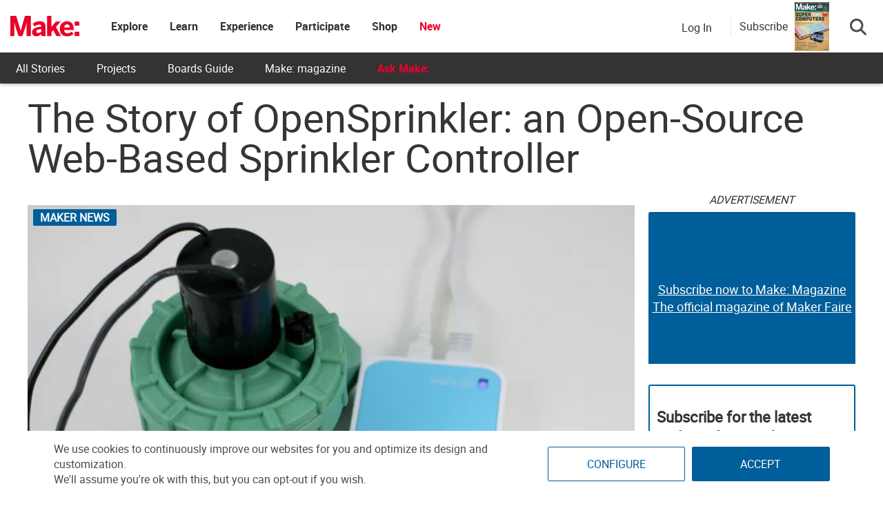

--- FILE ---
content_type: text/html; charset=utf-8
request_url: https://www.google.com/recaptcha/api2/aframe
body_size: 187
content:
<!DOCTYPE HTML><html><head><meta http-equiv="content-type" content="text/html; charset=UTF-8"></head><body><script nonce="l7RCZOCjUk7W3P8zxxTgyQ">/** Anti-fraud and anti-abuse applications only. See google.com/recaptcha */ try{var clients={'sodar':'https://pagead2.googlesyndication.com/pagead/sodar?'};window.addEventListener("message",function(a){try{if(a.source===window.parent){var b=JSON.parse(a.data);var c=clients[b['id']];if(c){var d=document.createElement('img');d.src=c+b['params']+'&rc='+(localStorage.getItem("rc::a")?sessionStorage.getItem("rc::b"):"");window.document.body.appendChild(d);sessionStorage.setItem("rc::e",parseInt(sessionStorage.getItem("rc::e")||0)+1);localStorage.setItem("rc::h",'1763921545434');}}}catch(b){}});window.parent.postMessage("_grecaptcha_ready", "*");}catch(b){}</script></body></html>

--- FILE ---
content_type: application/javascript; charset=UTF-8
request_url: https://make.co/cdn-cgi/challenge-platform/scripts/jsd/main.js
body_size: 4507
content:
window._cf_chl_opt={VnHPF6:'b'};~function(E3,G,C,M,F,J,K,H){E3=s,function(f,O,Em,E2,n,v){for(Em={f:361,O:285,n:340,v:372,e:320,z:353,a:262,j:316,i:349,T:266,B:277},E2=s,n=f();!![];)try{if(v=-parseInt(E2(Em.f))/1*(-parseInt(E2(Em.O))/2)+parseInt(E2(Em.n))/3*(-parseInt(E2(Em.v))/4)+-parseInt(E2(Em.e))/5*(parseInt(E2(Em.z))/6)+parseInt(E2(Em.a))/7+parseInt(E2(Em.j))/8+parseInt(E2(Em.i))/9+-parseInt(E2(Em.T))/10*(parseInt(E2(Em.B))/11),v===O)break;else n.push(n.shift())}catch(e){n.push(n.shift())}}(E,956438),G=this||self,C=G[E3(339)],M={},M[E3(368)]='o',M[E3(365)]='s',M[E3(364)]='u',M[E3(373)]='z',M[E3(355)]='n',M[E3(322)]='I',M[E3(318)]='b',F=M,G[E3(315)]=function(O,z,j,i,ET,Ei,Et,Eq,B,o,N,x,h,Q){if(ET={f:356,O:264,n:317,v:356,e:298,z:375,a:271,j:362,i:302,T:309,B:367,o:338},Ei={f:275,O:309,n:327},Et={f:310,O:346,n:323,v:336},Eq=E3,null===z||void 0===z)return i;for(B=m(z),O[Eq(ET.f)][Eq(ET.O)]&&(B=B[Eq(ET.n)](O[Eq(ET.v)][Eq(ET.O)](z))),B=O[Eq(ET.e)][Eq(ET.z)]&&O[Eq(ET.a)]?O[Eq(ET.e)][Eq(ET.z)](new O[(Eq(ET.a))](B)):function(D,En,R){for(En=Eq,D[En(Ei.f)](),R=0;R<D[En(Ei.O)];D[R+1]===D[R]?D[En(Ei.n)](R+1,1):R+=1);return D}(B),o='nAsAaAb'.split('A'),o=o[Eq(ET.j)][Eq(ET.i)](o),N=0;N<B[Eq(ET.T)];x=B[N],h=W(O,z,x),o(h)?(Q='s'===h&&!O[Eq(ET.B)](z[x]),Eq(ET.o)===j+x?T(j+x,h):Q||T(j+x,z[x])):T(j+x,h),N++);return i;function T(D,R,EO){EO=s,Object[EO(Et.f)][EO(Et.O)][EO(Et.n)](i,R)||(i[R]=[]),i[R][EO(Et.v)](D)}},J=E3(276)[E3(329)](';'),K=J[E3(362)][E3(302)](J),G[E3(270)]=function(O,n,Eo,EA,v,z,j,i){for(Eo={f:348,O:309,n:309,v:330,e:336,z:334},EA=E3,v=Object[EA(Eo.f)](n),z=0;z<v[EA(Eo.O)];z++)if(j=v[z],j==='f'&&(j='N'),O[j]){for(i=0;i<n[v[z]][EA(Eo.n)];-1===O[j][EA(Eo.v)](n[v[z]][i])&&(K(n[v[z]][i])||O[j][EA(Eo.e)]('o.'+n[v[z]][i])),i++);}else O[j]=n[v[z]][EA(Eo.z)](function(T){return'o.'+T})},H=function(Eg,ER,ED,Eh,EC,O,n,e){return Eg={f:314,O:311},ER={f:360,O:336,n:360,v:332,e:374},ED={f:309},Eh={f:309,O:374,n:310,v:346,e:323,z:346,a:310,j:346,i:323,T:293,B:336,o:336,d:336,N:293,x:336,h:360,Q:336,D:336,R:293,g:336,k:336,Y:332},EC=E3,O=String[EC(Eg.f)],n={'h':function(z,EN){return EN={f:280,O:374},z==null?'':n.g(z,6,function(a,EX){return EX=s,EX(EN.f)[EX(EN.O)](a)})},'g':function(z,j,i,Eb,T,B,o,N,x,Q,D,R,Y,Z,I,L,E0,E1){if(Eb=EC,null==z)return'';for(B={},o={},N='',x=2,Q=3,D=2,R=[],Y=0,Z=0,I=0;I<z[Eb(Eh.f)];I+=1)if(L=z[Eb(Eh.O)](I),Object[Eb(Eh.n)][Eb(Eh.v)][Eb(Eh.e)](B,L)||(B[L]=Q++,o[L]=!0),E0=N+L,Object[Eb(Eh.n)][Eb(Eh.z)][Eb(Eh.e)](B,E0))N=E0;else{if(Object[Eb(Eh.a)][Eb(Eh.j)][Eb(Eh.i)](o,N)){if(256>N[Eb(Eh.T)](0)){for(T=0;T<D;Y<<=1,j-1==Z?(Z=0,R[Eb(Eh.B)](i(Y)),Y=0):Z++,T++);for(E1=N[Eb(Eh.T)](0),T=0;8>T;Y=Y<<1.21|1.55&E1,Z==j-1?(Z=0,R[Eb(Eh.o)](i(Y)),Y=0):Z++,E1>>=1,T++);}else{for(E1=1,T=0;T<D;Y=Y<<1|E1,Z==j-1?(Z=0,R[Eb(Eh.d)](i(Y)),Y=0):Z++,E1=0,T++);for(E1=N[Eb(Eh.N)](0),T=0;16>T;Y=Y<<1|1.56&E1,Z==j-1?(Z=0,R[Eb(Eh.x)](i(Y)),Y=0):Z++,E1>>=1,T++);}x--,0==x&&(x=Math[Eb(Eh.h)](2,D),D++),delete o[N]}else for(E1=B[N],T=0;T<D;Y=Y<<1|E1&1.77,Z==j-1?(Z=0,R[Eb(Eh.Q)](i(Y)),Y=0):Z++,E1>>=1,T++);N=(x--,x==0&&(x=Math[Eb(Eh.h)](2,D),D++),B[E0]=Q++,String(L))}if(''!==N){if(Object[Eb(Eh.n)][Eb(Eh.v)][Eb(Eh.i)](o,N)){if(256>N[Eb(Eh.N)](0)){for(T=0;T<D;Y<<=1,Z==j-1?(Z=0,R[Eb(Eh.D)](i(Y)),Y=0):Z++,T++);for(E1=N[Eb(Eh.R)](0),T=0;8>T;Y=Y<<1.42|1&E1,Z==j-1?(Z=0,R[Eb(Eh.g)](i(Y)),Y=0):Z++,E1>>=1,T++);}else{for(E1=1,T=0;T<D;Y=E1|Y<<1.12,Z==j-1?(Z=0,R[Eb(Eh.Q)](i(Y)),Y=0):Z++,E1=0,T++);for(E1=N[Eb(Eh.N)](0),T=0;16>T;Y=E1&1.91|Y<<1.64,Z==j-1?(Z=0,R[Eb(Eh.Q)](i(Y)),Y=0):Z++,E1>>=1,T++);}x--,x==0&&(x=Math[Eb(Eh.h)](2,D),D++),delete o[N]}else for(E1=B[N],T=0;T<D;Y=E1&1.04|Y<<1.71,Z==j-1?(Z=0,R[Eb(Eh.d)](i(Y)),Y=0):Z++,E1>>=1,T++);x--,x==0&&D++}for(E1=2,T=0;T<D;Y=Y<<1.49|E1&1,Z==j-1?(Z=0,R[Eb(Eh.Q)](i(Y)),Y=0):Z++,E1>>=1,T++);for(;;)if(Y<<=1,j-1==Z){R[Eb(Eh.k)](i(Y));break}else Z++;return R[Eb(Eh.Y)]('')},'j':function(z,EQ,EP){return EQ={f:293},EP=EC,z==null?'':''==z?null:n.i(z[EP(ED.f)],32768,function(a,EU){return EU=EP,z[EU(EQ.f)](a)})},'i':function(z,j,i,EM,T,B,o,N,x,Q,D,R,Y,Z,I,L,E1,E0){for(EM=EC,T=[],B=4,o=4,N=3,x=[],R=i(0),Y=j,Z=1,Q=0;3>Q;T[Q]=Q,Q+=1);for(I=0,L=Math[EM(ER.f)](2,2),D=1;L!=D;E0=R&Y,Y>>=1,Y==0&&(Y=j,R=i(Z++)),I|=D*(0<E0?1:0),D<<=1);switch(I){case 0:for(I=0,L=Math[EM(ER.f)](2,8),D=1;L!=D;E0=Y&R,Y>>=1,0==Y&&(Y=j,R=i(Z++)),I|=(0<E0?1:0)*D,D<<=1);E1=O(I);break;case 1:for(I=0,L=Math[EM(ER.f)](2,16),D=1;D!=L;E0=Y&R,Y>>=1,Y==0&&(Y=j,R=i(Z++)),I|=D*(0<E0?1:0),D<<=1);E1=O(I);break;case 2:return''}for(Q=T[3]=E1,x[EM(ER.O)](E1);;){if(Z>z)return'';for(I=0,L=Math[EM(ER.f)](2,N),D=1;L!=D;E0=R&Y,Y>>=1,Y==0&&(Y=j,R=i(Z++)),I|=(0<E0?1:0)*D,D<<=1);switch(E1=I){case 0:for(I=0,L=Math[EM(ER.f)](2,8),D=1;L!=D;E0=Y&R,Y>>=1,Y==0&&(Y=j,R=i(Z++)),I|=D*(0<E0?1:0),D<<=1);T[o++]=O(I),E1=o-1,B--;break;case 1:for(I=0,L=Math[EM(ER.n)](2,16),D=1;D!=L;E0=R&Y,Y>>=1,0==Y&&(Y=j,R=i(Z++)),I|=(0<E0?1:0)*D,D<<=1);T[o++]=O(I),E1=o-1,B--;break;case 2:return x[EM(ER.v)]('')}if(B==0&&(B=Math[EM(ER.f)](2,N),N++),T[E1])E1=T[E1];else if(E1===o)E1=Q+Q[EM(ER.e)](0);else return null;x[EM(ER.O)](E1),T[o++]=Q+E1[EM(ER.e)](0),B--,Q=E1,0==B&&(B=Math[EM(ER.n)](2,N),N++)}}},e={},e[EC(Eg.O)]=n.h,e}(),V();function S(f,O,Ee,Es){return Ee={f:380,O:310,n:370,v:323,e:330,z:377},Es=E3,O instanceof f[Es(Ee.f)]&&0<f[Es(Ee.f)][Es(Ee.O)][Es(Ee.n)][Es(Ee.v)](O)[Es(Ee.e)](Es(Ee.z))}function s(u,f,O){return O=E(),s=function(q,n,A){return q=q-262,A=O[q],A},s(u,f)}function c(n,v,EL,EW,e,z,a){if(EL={f:296,O:328,n:363,v:350,e:307,z:313,a:291,j:306,i:350,T:307,B:376,o:369,d:291,N:306},EW=E3,e=EW(EL.f),!n[EW(EL.O)])return;v===EW(EL.n)?(z={},z[EW(EL.v)]=e,z[EW(EL.e)]=n.r,z[EW(EL.z)]=EW(EL.n),G[EW(EL.a)][EW(EL.j)](z,'*')):(a={},a[EW(EL.i)]=e,a[EW(EL.T)]=n.r,a[EW(EL.z)]=EW(EL.B),a[EW(EL.o)]=v,G[EW(EL.d)][EW(EL.N)](a,'*'))}function m(f,Ej,Ef,O){for(Ej={f:317,O:348,n:305},Ef=E3,O=[];null!==f;O=O[Ef(Ej.f)](Object[Ef(Ej.O)](f)),f=Object[Ef(Ej.n)](f));return O}function U(v,z,Ev,EE,a,j,i,T,B,o,d,N){if(Ev={f:279,O:376,n:351,v:312,e:290,z:352,a:268,j:281,i:288,T:308,B:274,o:287,d:326,N:325,x:290,h:278,Q:304,D:354,R:269,g:357,k:341,Y:300,Z:343,l:321,I:350,L:265,E0:272,E1:311},EE=E3,!X(.01))return![];j=(a={},a[EE(Ev.f)]=v,a[EE(Ev.O)]=z,a);try{i=G[EE(Ev.n)],T=EE(Ev.v)+G[EE(Ev.e)][EE(Ev.z)]+EE(Ev.a)+i.r+EE(Ev.j),B=new G[(EE(Ev.i))](),B[EE(Ev.T)](EE(Ev.B),T),B[EE(Ev.o)]=2500,B[EE(Ev.d)]=function(){},o={},o[EE(Ev.N)]=G[EE(Ev.x)][EE(Ev.h)],o[EE(Ev.Q)]=G[EE(Ev.e)][EE(Ev.D)],o[EE(Ev.R)]=G[EE(Ev.e)][EE(Ev.g)],o[EE(Ev.k)]=G[EE(Ev.x)][EE(Ev.Y)],d=o,N={},N[EE(Ev.Z)]=j,N[EE(Ev.l)]=d,N[EE(Ev.I)]=EE(Ev.L),B[EE(Ev.E0)](H[EE(Ev.E1)](N))}catch(x){}}function X(f,EJ,E4){return EJ={f:379},E4=E3,Math[E4(EJ.f)]()<f}function E(Ew){return Ew='ysNDLTCx6Jlz93HgwkEfnBu+$AvcXh7G-oKeq15MSPbdr0taROFpIWmV4Y2Z8QUji,/invisible/jsd,clientInformation,tabIndex,status,217394WbOlJc,loading,timeout,XMLHttpRequest,error on cf_chl_props,_cf_chl_opt,parent,body,charCodeAt,xhr-error,style,cloudflare-invisible,onreadystatechange,Array,createElement,mAxV0,stringify,bind,appendChild,chlApiUrl,getPrototypeOf,postMessage,sid,open,length,prototype,gOlbFvbc,/cdn-cgi/challenge-platform/h/,event,fromCharCode,BAnB4,8742392WswEkz,concat,boolean,contentDocument,5IsteBd,chctx,bigint,call,contentWindow,chlApiSitekey,ontimeout,splice,api,split,indexOf,readyState,join,http-code:,map,addEventListener,push,display: none,d.cookie,document,393519NODCyE,chlApiClientVersion,removeChild,errorInfoObject,navigator,floor,hasOwnProperty,/jsd/oneshot/13c98df4ef2d/0.32069622986741886:1763917910:p-aHMZg03eg3_7rNT3SeZBMt4SRTngPHeTMIi4ad9Ks/,keys,10252215DLjaPr,source,__CF$cv$params,VnHPF6,1134312csIAoO,NUDr6,number,Object,BHcSU3,isArray,function,pow,13fXgoJF,includes,success,undefined,string,iframe,isNaN,object,detail,toString,catch,12DQsAqO,symbol,charAt,from,error,[native code],onload,random,Function,4032098lasHma,DOMContentLoaded,getOwnPropertyNames,jsd,89400nIbrTN,onerror,/b/ov1/0.32069622986741886:1763917910:p-aHMZg03eg3_7rNT3SeZBMt4SRTngPHeTMIi4ad9Ks/,chlApiRumWidgetAgeMs,Jxahl3,Set,send,now,POST,sort,_cf_chl_opt;WVJdi2;tGfE6;eHFr4;rZpcH7;DMab5;uBWD2;TZOO6;NFIEc5;SBead5;rNss8;ssnu4;WlNXb1;QNPd6;BAnB4;Jxahl3;fLDZ5;fAvt5,3300WPCmYM,wfJU3,msg'.split(','),E=function(){return Ew},E()}function W(O,n,v,Ea,Eu,e){Eu=(Ea={f:371,O:298,n:358,v:359},E3);try{return n[v][Eu(Ea.f)](function(){}),'p'}catch(z){}try{if(n[v]==null)return void 0===n[v]?'u':'x'}catch(j){return'i'}return O[Eu(Ea.O)][Eu(Ea.n)](n[v])?'a':n[v]===O[Eu(Ea.O)]?'p5':!0===n[v]?'T':!1===n[v]?'F':(e=typeof n[v],Eu(Ea.v)==e?S(O,n[v])?'N':'f':F[e]||'?')}function b(EK,E5,f,O,n,v){return EK={f:351,O:345,n:273},E5=E3,f=G[E5(EK.f)],O=3600,n=Math[E5(EK.O)](+atob(f.t)),v=Math[E5(EK.O)](Date[E5(EK.n)]()/1e3),v-n>O?![]:!![]}function V(EI,El,EY,Ep,f,O,n,v,e){if(EI={f:351,O:328,n:331,v:286,e:335,z:263,a:297,j:297},El={f:331,O:286,n:297},EY={f:289},Ep=E3,f=G[Ep(EI.f)],!f)return;if(!b())return;(O=![],n=f[Ep(EI.O)]===!![],v=function(EF,z){if(EF=Ep,!O){if(O=!![],!b())return;z=y(),P(z.r,function(a){c(f,a)}),z.e&&U(EF(EY.f),z.e)}},C[Ep(EI.n)]!==Ep(EI.v))?v():G[Ep(EI.e)]?C[Ep(EI.e)](Ep(EI.z),v):(e=C[Ep(EI.a)]||function(){},C[Ep(EI.j)]=function(ES){ES=Ep,e(),C[ES(El.f)]!==ES(El.O)&&(C[ES(El.n)]=e,v())})}function y(Ed,EG,n,v,z,a,j){EG=(Ed={f:299,O:366,n:295,v:337,e:283,z:292,a:303,j:324,i:282,T:344,B:319,o:292,d:342},E3);try{return n=C[EG(Ed.f)](EG(Ed.O)),n[EG(Ed.n)]=EG(Ed.v),n[EG(Ed.e)]='-1',C[EG(Ed.z)][EG(Ed.a)](n),v=n[EG(Ed.j)],z={},z=BAnB4(v,v,'',z),z=BAnB4(v,v[EG(Ed.i)]||v[EG(Ed.T)],'n.',z),z=BAnB4(v,n[EG(Ed.B)],'d.',z),C[EG(Ed.o)][EG(Ed.d)](n),a={},a.r=z,a.e=null,a}catch(i){return j={},j.r={},j.e=i,j}}function P(f,O,EV,EH,Ey,Er,E6,n,v){EV={f:351,O:288,n:308,v:274,e:312,z:290,a:352,j:347,i:328,T:287,B:326,o:378,d:267,N:272,x:311,h:301},EH={f:294},Ey={f:284,O:284,n:363,v:333,e:284},Er={f:287},E6=E3,n=G[E6(EV.f)],v=new G[(E6(EV.O))](),v[E6(EV.n)](E6(EV.v),E6(EV.e)+G[E6(EV.z)][E6(EV.a)]+E6(EV.j)+n.r),n[E6(EV.i)]&&(v[E6(EV.T)]=5e3,v[E6(EV.B)]=function(E7){E7=E6,O(E7(Er.f))}),v[E6(EV.o)]=function(E8){E8=E6,v[E8(Ey.f)]>=200&&v[E8(Ey.O)]<300?O(E8(Ey.n)):O(E8(Ey.v)+v[E8(Ey.e)])},v[E6(EV.d)]=function(E9){E9=E6,O(E9(EH.f))},v[E6(EV.N)](H[E6(EV.x)](JSON[E6(EV.h)](f)))}}()

--- FILE ---
content_type: application/javascript
request_url: https://prism.app-us1.com/?a=1000801328&u=https%3A%2F%2Fmakezine.com%2Farticle%2Fmaker-news%2Fthe-story-of-opensprinkler-an-open-source-web-based-sprinkler-controller%2F
body_size: 124
content:
window.visitorGlobalObject=window.visitorGlobalObject||window.prismGlobalObject;window.visitorGlobalObject.setVisitorId('fc04c783-1c39-4874-8f05-ec632f3cc729', '1000801328');window.visitorGlobalObject.setWhitelistedServices('tracking', '1000801328');

--- FILE ---
content_type: application/javascript; charset=UTF-8
request_url: https://makezine.com/cdn-cgi/challenge-platform/h/b/scripts/jsd/13c98df4ef2d/main.js?
body_size: 4529
content:
window._cf_chl_opt={VnHPF6:'b'};~function(E3,G,C,M,F,J,K,H){E3=s,function(f,O,Em,E2,n,v){for(Em={f:412,O:377,n:398,v:381,e:425,z:373,a:410,j:403,i:390,T:343,B:339,o:383},E2=s,n=f();!![];)try{if(v=parseInt(E2(Em.f))/1*(-parseInt(E2(Em.O))/2)+parseInt(E2(Em.n))/3*(parseInt(E2(Em.v))/4)+-parseInt(E2(Em.e))/5*(parseInt(E2(Em.z))/6)+-parseInt(E2(Em.a))/7*(parseInt(E2(Em.j))/8)+parseInt(E2(Em.i))/9+-parseInt(E2(Em.T))/10+-parseInt(E2(Em.B))/11*(-parseInt(E2(Em.o))/12),O===v)break;else n.push(n.shift())}catch(e){n.push(n.shift())}}(E,114457),G=this||self,C=G[E3(354)],M={},M[E3(372)]='o',M[E3(333)]='s',M[E3(325)]='u',M[E3(375)]='z',M[E3(361)]='n',M[E3(414)]='I',M[E3(402)]='b',F=M,G[E3(348)]=function(O,z,j,i,ET,Ei,Et,Eq,B,o,N,x,h,Q){if(ET={f:368,O:399,n:364,v:368,e:399,z:346,a:408,j:404,i:346,T:338,B:385,o:347,d:358,N:392},Ei={f:363,O:347,n:417},Et={f:340,O:429,n:424,v:357},Eq=E3,null===z||z===void 0)return i;for(B=m(z),O[Eq(ET.f)][Eq(ET.O)]&&(B=B[Eq(ET.n)](O[Eq(ET.v)][Eq(ET.e)](z))),B=O[Eq(ET.z)][Eq(ET.a)]&&O[Eq(ET.j)]?O[Eq(ET.i)][Eq(ET.a)](new O[(Eq(ET.j))](B)):function(D,En,R){for(En=Eq,D[En(Ei.f)](),R=0;R<D[En(Ei.O)];D[R]===D[R+1]?D[En(Ei.n)](R+1,1):R+=1);return D}(B),o='nAsAaAb'.split('A'),o=o[Eq(ET.T)][Eq(ET.B)](o),N=0;N<B[Eq(ET.o)];x=B[N],h=W(O,z,x),o(h)?(Q='s'===h&&!O[Eq(ET.d)](z[x]),Eq(ET.N)===j+x?T(j+x,h):Q||T(j+x,z[x])):T(j+x,h),N++);return i;function T(D,R,EO){EO=s,Object[EO(Et.f)][EO(Et.O)][EO(Et.n)](i,R)||(i[R]=[]),i[R][EO(Et.v)](D)}},J=E3(421)[E3(349)](';'),K=J[E3(338)][E3(385)](J),G[E3(342)]=function(O,n,Eo,EA,v,z,j,i){for(Eo={f:327,O:347,n:347,v:353,e:357,z:386},EA=E3,v=Object[EA(Eo.f)](n),z=0;z<v[EA(Eo.O)];z++)if(j=v[z],j==='f'&&(j='N'),O[j]){for(i=0;i<n[v[z]][EA(Eo.n)];-1===O[j][EA(Eo.v)](n[v[z]][i])&&(K(n[v[z]][i])||O[j][EA(Eo.e)]('o.'+n[v[z]][i])),i++);}else O[j]=n[v[z]][EA(Eo.z)](function(T){return'o.'+T})},H=function(Eg,ER,ED,EQ,Eh,EC,O,n,e){return Eg={f:359,O:407},ER={f:418,O:418,n:357,v:418,e:418,z:405,a:418,j:344},ED={f:347},EQ={f:330},Eh={f:347,O:344,n:340,v:429,e:424,z:424,a:330,j:357,i:357,T:418,B:357,o:418,d:340,N:429,x:424,h:330,Q:330,D:330,R:357,g:357,k:405},EC=E3,O=String[EC(Eg.f)],n={'h':function(z,EN){return EN={f:341,O:344},null==z?'':n.g(z,6,function(a,EX){return EX=s,EX(EN.f)[EX(EN.O)](a)})},'g':function(z,j,i,Eb,T,B,o,N,x,Q,D,R,Y,Z,I,L,E0,E1){if(Eb=EC,z==null)return'';for(B={},o={},N='',x=2,Q=3,D=2,R=[],Y=0,Z=0,I=0;I<z[Eb(Eh.f)];I+=1)if(L=z[Eb(Eh.O)](I),Object[Eb(Eh.n)][Eb(Eh.v)][Eb(Eh.e)](B,L)||(B[L]=Q++,o[L]=!0),E0=N+L,Object[Eb(Eh.n)][Eb(Eh.v)][Eb(Eh.z)](B,E0))N=E0;else{if(Object[Eb(Eh.n)][Eb(Eh.v)][Eb(Eh.e)](o,N)){if(256>N[Eb(Eh.a)](0)){for(T=0;T<D;Y<<=1,j-1==Z?(Z=0,R[Eb(Eh.j)](i(Y)),Y=0):Z++,T++);for(E1=N[Eb(Eh.a)](0),T=0;8>T;Y=Y<<1.32|E1&1.79,j-1==Z?(Z=0,R[Eb(Eh.i)](i(Y)),Y=0):Z++,E1>>=1,T++);}else{for(E1=1,T=0;T<D;Y=Y<<1|E1,Z==j-1?(Z=0,R[Eb(Eh.j)](i(Y)),Y=0):Z++,E1=0,T++);for(E1=N[Eb(Eh.a)](0),T=0;16>T;Y=Y<<1|1&E1,j-1==Z?(Z=0,R[Eb(Eh.i)](i(Y)),Y=0):Z++,E1>>=1,T++);}x--,0==x&&(x=Math[Eb(Eh.T)](2,D),D++),delete o[N]}else for(E1=B[N],T=0;T<D;Y=1&E1|Y<<1,j-1==Z?(Z=0,R[Eb(Eh.B)](i(Y)),Y=0):Z++,E1>>=1,T++);N=(x--,0==x&&(x=Math[Eb(Eh.o)](2,D),D++),B[E0]=Q++,String(L))}if(N!==''){if(Object[Eb(Eh.d)][Eb(Eh.N)][Eb(Eh.x)](o,N)){if(256>N[Eb(Eh.h)](0)){for(T=0;T<D;Y<<=1,Z==j-1?(Z=0,R[Eb(Eh.i)](i(Y)),Y=0):Z++,T++);for(E1=N[Eb(Eh.Q)](0),T=0;8>T;Y=Y<<1.94|1&E1,Z==j-1?(Z=0,R[Eb(Eh.i)](i(Y)),Y=0):Z++,E1>>=1,T++);}else{for(E1=1,T=0;T<D;Y=E1|Y<<1,j-1==Z?(Z=0,R[Eb(Eh.j)](i(Y)),Y=0):Z++,E1=0,T++);for(E1=N[Eb(Eh.D)](0),T=0;16>T;Y=E1&1|Y<<1.77,j-1==Z?(Z=0,R[Eb(Eh.i)](i(Y)),Y=0):Z++,E1>>=1,T++);}x--,0==x&&(x=Math[Eb(Eh.T)](2,D),D++),delete o[N]}else for(E1=B[N],T=0;T<D;Y=E1&1|Y<<1.05,j-1==Z?(Z=0,R[Eb(Eh.B)](i(Y)),Y=0):Z++,E1>>=1,T++);x--,0==x&&D++}for(E1=2,T=0;T<D;Y=E1&1|Y<<1.16,j-1==Z?(Z=0,R[Eb(Eh.R)](i(Y)),Y=0):Z++,E1>>=1,T++);for(;;)if(Y<<=1,j-1==Z){R[Eb(Eh.g)](i(Y));break}else Z++;return R[Eb(Eh.k)]('')},'j':function(z,EP){return EP=EC,z==null?'':''==z?null:n.i(z[EP(ED.f)],32768,function(a,EU){return EU=EP,z[EU(EQ.f)](a)})},'i':function(z,j,i,EM,T,B,o,N,x,Q,D,R,Y,Z,I,L,E1,E0){for(EM=EC,T=[],B=4,o=4,N=3,x=[],R=i(0),Y=j,Z=1,Q=0;3>Q;T[Q]=Q,Q+=1);for(I=0,L=Math[EM(ER.f)](2,2),D=1;L!=D;E0=Y&R,Y>>=1,0==Y&&(Y=j,R=i(Z++)),I|=(0<E0?1:0)*D,D<<=1);switch(I){case 0:for(I=0,L=Math[EM(ER.O)](2,8),D=1;D!=L;E0=R&Y,Y>>=1,0==Y&&(Y=j,R=i(Z++)),I|=D*(0<E0?1:0),D<<=1);E1=O(I);break;case 1:for(I=0,L=Math[EM(ER.O)](2,16),D=1;D!=L;E0=Y&R,Y>>=1,0==Y&&(Y=j,R=i(Z++)),I|=D*(0<E0?1:0),D<<=1);E1=O(I);break;case 2:return''}for(Q=T[3]=E1,x[EM(ER.n)](E1);;){if(Z>z)return'';for(I=0,L=Math[EM(ER.v)](2,N),D=1;L!=D;E0=R&Y,Y>>=1,0==Y&&(Y=j,R=i(Z++)),I|=(0<E0?1:0)*D,D<<=1);switch(E1=I){case 0:for(I=0,L=Math[EM(ER.e)](2,8),D=1;L!=D;E0=R&Y,Y>>=1,Y==0&&(Y=j,R=i(Z++)),I|=(0<E0?1:0)*D,D<<=1);T[o++]=O(I),E1=o-1,B--;break;case 1:for(I=0,L=Math[EM(ER.e)](2,16),D=1;L!=D;E0=R&Y,Y>>=1,Y==0&&(Y=j,R=i(Z++)),I|=D*(0<E0?1:0),D<<=1);T[o++]=O(I),E1=o-1,B--;break;case 2:return x[EM(ER.z)]('')}if(0==B&&(B=Math[EM(ER.a)](2,N),N++),T[E1])E1=T[E1];else if(E1===o)E1=Q+Q[EM(ER.j)](0);else return null;x[EM(ER.n)](E1),T[o++]=Q+E1[EM(ER.j)](0),B--,Q=E1,B==0&&(B=Math[EM(ER.f)](2,N),N++)}}},e={},e[EC(Eg.O)]=n.h,e}(),V();function X(f,EJ,E4){return EJ={f:400},E4=E3,Math[E4(EJ.f)]()<f}function V(EI,El,EY,Ep,f,O,n,v,e){if(EI={f:422,O:355,n:411,v:433,e:438,z:438,a:389,j:374,i:374},El={f:411,O:433,n:374},EY={f:367},Ep=E3,f=G[Ep(EI.f)],!f)return;if(!b())return;(O=![],n=f[Ep(EI.O)]===!![],v=function(EF,z){if(EF=Ep,!O){if(O=!![],!b())return;z=y(),P(z.r,function(a){c(f,a)}),z.e&&U(EF(EY.f),z.e)}},C[Ep(EI.n)]!==Ep(EI.v))?v():G[Ep(EI.e)]?C[Ep(EI.z)](Ep(EI.a),v):(e=C[Ep(EI.j)]||function(){},C[Ep(EI.i)]=function(ES){ES=Ep,e(),C[ES(El.f)]!==ES(El.O)&&(C[ES(El.n)]=e,v())})}function y(Ed,EG,n,v,z,a,j){EG=(Ed={f:323,O:380,n:439,v:388,e:376,z:432,a:426,j:350,i:420,T:419,B:428,o:432,d:391},E3);try{return n=C[EG(Ed.f)](EG(Ed.O)),n[EG(Ed.n)]=EG(Ed.v),n[EG(Ed.e)]='-1',C[EG(Ed.z)][EG(Ed.a)](n),v=n[EG(Ed.j)],z={},z=BAnB4(v,v,'',z),z=BAnB4(v,v[EG(Ed.i)]||v[EG(Ed.T)],'n.',z),z=BAnB4(v,n[EG(Ed.B)],'d.',z),C[EG(Ed.o)][EG(Ed.d)](n),a={},a.r=z,a.e=null,a}catch(i){return j={},j.r={},j.e=i,j}}function W(O,n,v,Ea,Eu,e){Eu=(Ea={f:371,O:346,n:379,v:382},E3);try{return n[v][Eu(Ea.f)](function(){}),'p'}catch(z){}try{if(null==n[v])return n[v]===void 0?'u':'x'}catch(j){return'i'}return O[Eu(Ea.O)][Eu(Ea.n)](n[v])?'a':n[v]===O[Eu(Ea.O)]?'p5':!0===n[v]?'T':!1===n[v]?'F':(e=typeof n[v],Eu(Ea.v)==e?S(O,n[v])?'N':'f':F[e]||'?')}function c(n,v,EL,EW,e,z,a){if(EL={f:415,O:355,n:366,v:406,e:394,z:427,a:366,j:409,i:326,T:427,B:334,o:345},EW=E3,e=EW(EL.f),!n[EW(EL.O)])return;v===EW(EL.n)?(z={},z[EW(EL.v)]=e,z[EW(EL.e)]=n.r,z[EW(EL.z)]=EW(EL.a),G[EW(EL.j)][EW(EL.i)](z,'*')):(a={},a[EW(EL.v)]=e,a[EW(EL.e)]=n.r,a[EW(EL.T)]=EW(EL.B),a[EW(EL.o)]=v,G[EW(EL.j)][EW(EL.i)](a,'*'))}function b(EK,E5,f,O,n,v){return EK={f:422,O:332,n:332,v:365},E5=E3,f=G[E5(EK.f)],O=3600,n=Math[E5(EK.O)](+atob(f.t)),v=Math[E5(EK.n)](Date[E5(EK.v)]()/1e3),v-n>O?![]:!![]}function m(f,Ej,Ef,O){for(Ej={f:364,O:327,n:336},Ef=E3,O=[];null!==f;O=O[Ef(Ej.f)](Object[Ef(Ej.O)](f)),f=Object[Ef(Ej.n)](f));return O}function s(u,f,O){return O=E(),s=function(q,n,A){return q=q-320,A=O[q],A},s(u,f)}function S(f,O,Ee,Es){return Ee={f:324,O:340,n:320,v:424,e:353,z:378},Es=E3,O instanceof f[Es(Ee.f)]&&0<f[Es(Ee.f)][Es(Ee.O)][Es(Ee.n)][Es(Ee.v)](O)[Es(Ee.e)](Es(Ee.z))}function U(v,z,Ev,EE,a,j,i,T,B,o,d,N){if(Ev={f:321,O:334,n:422,v:369,e:328,z:435,a:335,j:360,i:384,T:431,B:329,o:434,d:352,N:396,x:370,h:362,Q:322,D:430,R:328,g:397,k:437,Y:328,Z:401,l:423,I:387,L:406,E0:395,E1:416,Ee:407},EE=E3,!X(.01))return![];j=(a={},a[EE(Ev.f)]=v,a[EE(Ev.O)]=z,a);try{i=G[EE(Ev.n)],T=EE(Ev.v)+G[EE(Ev.e)][EE(Ev.z)]+EE(Ev.a)+i.r+EE(Ev.j),B=new G[(EE(Ev.i))](),B[EE(Ev.T)](EE(Ev.B),T),B[EE(Ev.o)]=2500,B[EE(Ev.d)]=function(){},o={},o[EE(Ev.N)]=G[EE(Ev.e)][EE(Ev.x)],o[EE(Ev.h)]=G[EE(Ev.e)][EE(Ev.Q)],o[EE(Ev.D)]=G[EE(Ev.R)][EE(Ev.g)],o[EE(Ev.k)]=G[EE(Ev.Y)][EE(Ev.Z)],d=o,N={},N[EE(Ev.l)]=j,N[EE(Ev.I)]=d,N[EE(Ev.L)]=EE(Ev.E0),B[EE(Ev.E1)](H[EE(Ev.Ee)](N))}catch(x){}}function E(Ew){return Ew='chctx,display: none,DOMContentLoaded,1468233cqQlsK,removeChild,d.cookie,stringify,sid,jsd,chlApiSitekey,BHcSU3,3JiiEfx,getOwnPropertyNames,random,mAxV0,boolean,968648dfoqHQ,Set,join,source,gOlbFvbc,from,parent,7VPZJNp,readyState,1cNVTQJ,http-code:,bigint,cloudflare-invisible,send,splice,pow,navigator,clientInformation,_cf_chl_opt;WVJdi2;tGfE6;eHFr4;rZpcH7;DMab5;uBWD2;TZOO6;NFIEc5;SBead5;rNss8;ssnu4;WlNXb1;QNPd6;BAnB4;Jxahl3;fLDZ5;fAvt5,__CF$cv$params,errorInfoObject,call,2000sHzlXX,appendChild,event,contentDocument,hasOwnProperty,chlApiRumWidgetAgeMs,open,body,loading,timeout,VnHPF6,/jsd/oneshot/13c98df4ef2d/0.32069622986741886:1763917910:p-aHMZg03eg3_7rNT3SeZBMt4SRTngPHeTMIi4ad9Ks/,chlApiClientVersion,addEventListener,style,toString,msg,NUDr6,createElement,Function,undefined,postMessage,keys,_cf_chl_opt,POST,charCodeAt,status,floor,string,error,/b/ov1/0.32069622986741886:1763917910:p-aHMZg03eg3_7rNT3SeZBMt4SRTngPHeTMIi4ad9Ks/,getPrototypeOf,xhr-error,includes,22TOORVC,prototype,ysNDLTCx6Jlz93HgwkEfnBu+$AvcXh7G-oKeq15MSPbdr0taROFpIWmV4Y2Z8QUji,Jxahl3,1280410DlQhul,charAt,detail,Array,length,BAnB4,split,contentWindow,onload,ontimeout,indexOf,document,api,onerror,push,isNaN,fromCharCode,/invisible/jsd,number,chlApiUrl,sort,concat,now,success,error on cf_chl_props,Object,/cdn-cgi/challenge-platform/h/,wfJU3,catch,object,1452iRkbZK,onreadystatechange,symbol,tabIndex,110206dngMKB,[native code],isArray,iframe,166372TwwNaQ,function,1864512yQlvBE,XMLHttpRequest,bind,map'.split(','),E=function(){return Ew},E()}function P(f,O,EV,EH,Ey,Er,E6,n,v){EV={f:422,O:384,n:431,v:329,e:369,z:328,a:435,j:436,i:355,T:434,B:352,o:351,d:356,N:416,x:407,h:393},EH={f:337},Ey={f:331,O:331,n:366,v:413,e:331},Er={f:434},E6=E3,n=G[E6(EV.f)],v=new G[(E6(EV.O))](),v[E6(EV.n)](E6(EV.v),E6(EV.e)+G[E6(EV.z)][E6(EV.a)]+E6(EV.j)+n.r),n[E6(EV.i)]&&(v[E6(EV.T)]=5e3,v[E6(EV.B)]=function(E7){E7=E6,O(E7(Er.f))}),v[E6(EV.o)]=function(E8){E8=E6,v[E8(Ey.f)]>=200&&v[E8(Ey.O)]<300?O(E8(Ey.n)):O(E8(Ey.v)+v[E8(Ey.e)])},v[E6(EV.d)]=function(E9){E9=E6,O(E9(EH.f))},v[E6(EV.N)](H[E6(EV.x)](JSON[E6(EV.h)](f)))}}()

--- FILE ---
content_type: application/javascript; charset=utf-8
request_url: https://fundingchoicesmessages.google.com/f/AGSKWxU7QX6ghwIw3EC49LvjXdLENAUsW9MyLiFkaUqMyGr3PAT-CVsh9SNk1ir3Xk0ZgseJSoUMR96j-dzwPpghSYIQKE3a27CjwTuqtq5-v1oLSywVZcb6idChaxvrfDa1yWpenWtTUh99eElu9QEhZ6sqS8fv0eXAujnyDz9MiZQ0DA9Ka0KnoWrbNbkK/_/AD-970x90.-floorboard-ads//oas_mjx._webad./ad.redirect.
body_size: -1294
content:
window['efc906c2-4651-46f0-b8da-2ec8a38d6f7d'] = true;